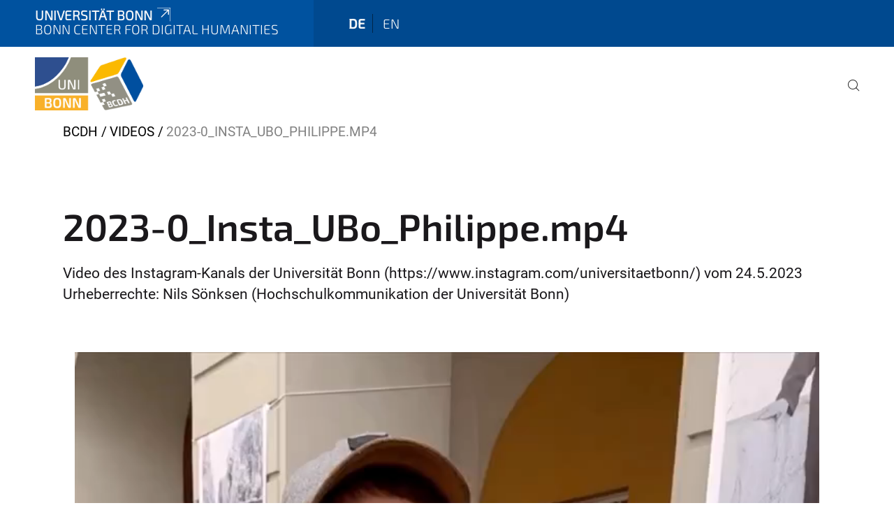

--- FILE ---
content_type: text/html;charset=utf-8
request_url: https://www.bcdh.uni-bonn.de/videos/2023-0_insta_ubo_philippe.mp4/view
body_size: 5552
content:
<!DOCTYPE html>
<html xmlns="http://www.w3.org/1999/xhtml" lang="de" xml:lang="de">
<head><meta http-equiv="Content-Type" content="text/html; charset=UTF-8" /><link data-head-resource="1" rel="stylesheet" href="/++theme++barceloneta/css/barceloneta.min.css" /><link data-head-resource="1" rel="stylesheet" type="text/css" href="/++theme++unibonn.theme/css/style.css?tag=21-01-2026_12-16-47" /><link rel="canonical" href="https://www.bcdh.uni-bonn.de/videos/2023-0_insta_ubo_philippe.mp4" /><link rel="preload icon" type="image/vnd.microsoft.icon" href="https://www.bcdh.uni-bonn.de/favicon.ico" /><link rel="mask-icon" href="https://www.bcdh.uni-bonn.de/favicon.ico" /><link href="https://www.bcdh.uni-bonn.de/de/@@search" rel="search" title="Website durchsuchen" /><link data-bundle="easyform" href="https://www.bcdh.uni-bonn.de/++webresource++b6e63fde-4269-5984-a67a-480840700e9a/++resource++easyform.css" media="all" rel="stylesheet" type="text/css" /><link data-bundle="multilingual" href="https://www.bcdh.uni-bonn.de/++webresource++f30a16e6-dac4-5f5f-a036-b24364abdfc8/++resource++plone.app.multilingual.stylesheet/multilingual.css" media="all" rel="stylesheet" type="text/css" /><link data-bundle="plone-fullscreen" href="https://www.bcdh.uni-bonn.de/++webresource++ac83a459-aa2c-5a45-80a9-9d3e95ae0847/++plone++static/plone-fullscreen/fullscreen.css" media="all" rel="stylesheet" type="text/css" /><script async="True" data-bundle="plone-fullscreen" integrity="sha384-yAbXscL0aoE/0AkFhaGNz6d74lDy9Cz7PXfkWNqRnFm0/ewX0uoBBoyPBU5qW7Nr" src="https://www.bcdh.uni-bonn.de/++webresource++6aa4c841-faf5-51e8-8109-90bd97e7aa07/++plone++static/plone-fullscreen/fullscreen.js"></script><script data-bundle="plone" integrity="sha384-6Wh7fW8sei4bJMY3a6PIfr5jae6gj9dIadjpiDZBJsr9pJ5gW0bsg0IzoolcL3H0" src="https://www.bcdh.uni-bonn.de/++webresource++cff93eba-89cf-5661-8beb-464cc1d0cbc7/++plone++static/bundle-plone/bundle.min.js"></script><script type="text/javascript">
var _paq = window._paq || [];
/* tracker methods like "setCustomDimension" should be called before "trackPageView" */
_paq.push(['trackPageView']);
_paq.push(['enableLinkTracking']);
(function() {
var u="https://webstat.hrz.uni-bonn.de/";
_paq.push(['setTrackerUrl', u+'matomo.php']);
_paq.push(['setSiteId', '134']);
var d=document, g=d.createElement('script'), s=d.getElementsByTagName('script')[0];
g.type='text/javascript'; g.async=true; g.defer=true; g.src=u+'matomo.js'; s.parentNode.insertBefore(g,s);
})();
</script><script data-head-resource="1" src="/++theme++unibonn.theme/js/libs.js?tag=21-01-2026_12-16-55"></script><script data-head-resource="1" src="/++theme++unibonn.theme/js/script.js?tag=21-01-2026_12-16-55"></script>
  <meta charset="utf-8"><meta charset="utf-8" /><meta name="twitter:card" content="summary" /><meta property="og:site_name" content="Bonn Center for Digital Humanities" /><meta property="og:title" content="2023-0_Insta_UBo_Philippe.mp4" /><meta property="og:type" content="website" /><meta property="og:description" content="Video des Instagram-Kanals der Universität Bonn (https://www.instagram.com/universitaetbonn/) vom 24.5.2023 Urheberrechte: Nils Sönksen (Hochschulkommunikation der Universität Bonn)" /><meta property="og:url" content="https://www.bcdh.uni-bonn.de/videos/2023-0_insta_ubo_philippe.mp4/view" /><meta property="og:video" content="https://www.bcdh.uni-bonn.de/videos/2023-0_insta_ubo_philippe.mp4/@@download/file/2023-0_Insta_UBo_Philippe.mp4" /><meta property="og:video:type" content="video/mp4" /><meta property="og:image" content="https://www.bcdh.uni-bonn.de/++resource++plone-logo.svg" /><meta property="og:image:type" content="image/svg+xml" /><meta name="description" content="Video des Instagram-Kanals der Universität Bonn (https://www.instagram.com/universitaetbonn/) vom 24.5.2023 Urheberrechte: Nils Sönksen (Hochschulkommunikation der Universität Bonn)" /><meta name="viewport" content="width=device-width, initial-scale=1.0" /><meta name="generator" content="Plone - https://plone.org/" /></meta>
  <meta http-equiv="X-UA-Compatible" content="IE=edge"><meta charset="utf-8" /><meta name="twitter:card" content="summary" /><meta property="og:site_name" content="Bonn Center for Digital Humanities" /><meta property="og:title" content="2023-0_Insta_UBo_Philippe.mp4" /><meta property="og:type" content="website" /><meta property="og:description" content="Video des Instagram-Kanals der Universität Bonn (https://www.instagram.com/universitaetbonn/) vom 24.5.2023 Urheberrechte: Nils Sönksen (Hochschulkommunikation der Universität Bonn)" /><meta property="og:url" content="https://www.bcdh.uni-bonn.de/videos/2023-0_insta_ubo_philippe.mp4/view" /><meta property="og:video" content="https://www.bcdh.uni-bonn.de/videos/2023-0_insta_ubo_philippe.mp4/@@download/file/2023-0_Insta_UBo_Philippe.mp4" /><meta property="og:video:type" content="video/mp4" /><meta property="og:image" content="https://www.bcdh.uni-bonn.de/++resource++plone-logo.svg" /><meta property="og:image:type" content="image/svg+xml" /><meta name="description" content="Video des Instagram-Kanals der Universität Bonn (https://www.instagram.com/universitaetbonn/) vom 24.5.2023 Urheberrechte: Nils Sönksen (Hochschulkommunikation der Universität Bonn)" /><meta name="viewport" content="width=device-width, initial-scale=1.0" /><meta name="generator" content="Plone - https://plone.org/" /></meta>
  <meta name="viewport" content="width=device-width, initial-scale=1"><meta charset="utf-8" /><meta name="twitter:card" content="summary" /><meta property="og:site_name" content="Bonn Center for Digital Humanities" /><meta property="og:title" content="2023-0_Insta_UBo_Philippe.mp4" /><meta property="og:type" content="website" /><meta property="og:description" content="Video des Instagram-Kanals der Universität Bonn (https://www.instagram.com/universitaetbonn/) vom 24.5.2023 Urheberrechte: Nils Sönksen (Hochschulkommunikation der Universität Bonn)" /><meta property="og:url" content="https://www.bcdh.uni-bonn.de/videos/2023-0_insta_ubo_philippe.mp4/view" /><meta property="og:video" content="https://www.bcdh.uni-bonn.de/videos/2023-0_insta_ubo_philippe.mp4/@@download/file/2023-0_Insta_UBo_Philippe.mp4" /><meta property="og:video:type" content="video/mp4" /><meta property="og:image" content="https://www.bcdh.uni-bonn.de/++resource++plone-logo.svg" /><meta property="og:image:type" content="image/svg+xml" /><meta name="description" content="Video des Instagram-Kanals der Universität Bonn (https://www.instagram.com/universitaetbonn/) vom 24.5.2023 Urheberrechte: Nils Sönksen (Hochschulkommunikation der Universität Bonn)" /><meta name="viewport" content="width=device-width, initial-scale=1.0" /><meta name="generator" content="Plone - https://plone.org/" /></meta>
  <title>2023-0_Insta_UBo_Philippe.mp4 — Bonn Center for Digital Humanities</title><title>video/mp4</title><title>Size</title>
</head>
<body id="visual-portal-wrapper" class="col-content frontend icons-on navigation-theme-navigation_default portaltype-file section-videos site-site subsection-2023-0_insta_ubo_philippe.mp4 template-file_view thumbs-on userrole-anonymous viewpermission-view" dir="ltr" data-base-url="https://www.bcdh.uni-bonn.de/videos/2023-0_insta_ubo_philippe.mp4" data-view-url="https://www.bcdh.uni-bonn.de/videos/2023-0_insta_ubo_philippe.mp4/view" data-portal-url="https://www.bcdh.uni-bonn.de" data-i18ncatalogurl="https://www.bcdh.uni-bonn.de/plonejsi18n" data-lazy_loading_image_scales="[{&quot;id&quot;: &quot;large&quot;, &quot;value&quot;: 768}, {&quot;id&quot;: &quot;preview&quot;, &quot;value&quot;: 400}, {&quot;id&quot;: &quot;mini&quot;, &quot;value&quot;: 200}, {&quot;id&quot;: &quot;thumb&quot;, &quot;value&quot;: 128}, {&quot;id&quot;: &quot;tile&quot;, &quot;value&quot;: 64}, {&quot;id&quot;: &quot;icon&quot;, &quot;value&quot;: 32}, {&quot;id&quot;: &quot;listing&quot;, &quot;value&quot;: 16}]" data-pat-pickadate="{&quot;date&quot;: {&quot;selectYears&quot;: 200}, &quot;time&quot;: {&quot;interval&quot;: 5 } }" data-pat-plone-modal="{&quot;actionOptions&quot;: {&quot;displayInModal&quot;: false}}"><div class="outer-wrapper">
    <div class="inner-wrapper">

      <div id="fontfamilies">
  <style>@font-face{font-family:'testfont';src: url('https://www.bcdh.uni-bonn.de/font-families/default-fonts/view/++widget++form.widgets.file_eot/@@download');src: url('https://www.bcdh.uni-bonn.de/font-families/default-fonts/view/++widget++form.widgets.file_eot/@@download') format('embedded-opentype'),url('https://www.bcdh.uni-bonn.de/font-families/default-fonts/view/++widget++form.widgets.file_svg/@@download') format('svg'),url('https://www.bcdh.uni-bonn.de/font-families/default-fonts/view/++widget++form.widgets.file_woff/@@download') format('woff'),url('https://www.bcdh.uni-bonn.de/font-families/default-fonts/view/++widget++form.widgets.file_ttf/@@download') format('truetype');font-weight:normal;font-style:normal;}.testfont-icon-home:before{content:"\e902";font-family:testfont}.testfont-icon-pencil:before{content:"\e905";font-family:testfont}.testfont-icon-music:before{content:"\e911";font-family:testfont}.testfont-icon-bell:before{content:"\e951";font-family:testfont}
@font-face{font-family:'uni-bonn';src: url('https://www.bcdh.uni-bonn.de/font-families/unibonn-fonts/view/++widget++form.widgets.file_eot/@@download');src: url('https://www.bcdh.uni-bonn.de/font-families/unibonn-fonts/view/++widget++form.widgets.file_eot/@@download') format('embedded-opentype'),url('https://www.bcdh.uni-bonn.de/font-families/unibonn-fonts/view/++widget++form.widgets.file_svg/@@download') format('svg'),url('https://www.bcdh.uni-bonn.de/font-families/unibonn-fonts/view/++widget++form.widgets.file_woff/@@download') format('woff'),url('https://www.bcdh.uni-bonn.de/font-families/unibonn-fonts/view/++widget++form.widgets.file_ttf/@@download') format('truetype');font-weight:normal;font-style:normal;}.uni-bonn-icon-arrow-down:before{content:"\e900";font-family:uni-bonn}.uni-bonn-icon-arrow-top:before{content:"\e901";font-family:uni-bonn}.uni-bonn-icon-close:before{content:"\e902";font-family:uni-bonn}.uni-bonn-icon-arrow-right:before{content:"\e903";font-family:uni-bonn}.uni-bonn-icon-arrow-left:before{content:"\e904";font-family:uni-bonn}.uni-bonn-icon-external:before{content:"\e905";font-family:uni-bonn}.uni-bonn-icon-search:before{content:"\e906";font-family:uni-bonn}.uni-bonn-icon-whatsapp-outline:before{content:"\e907";font-family:uni-bonn}.uni-bonn-icon-whatsapp:before{content:"\e908";font-family:uni-bonn}.uni-bonn-icon-youtube:before{content:"\e909";font-family:uni-bonn}.uni-bonn-icon-youtube-outline:before{content:"\e90a";font-family:uni-bonn}.uni-bonn-icon-instagram:before{content:"\e90b";font-family:uni-bonn}.uni-bonn-icon-instagram-outline:before{content:"\e90c";font-family:uni-bonn}.uni-bonn-icon-linkedin:before{content:"\e90d";font-family:uni-bonn}.uni-bonn-icon-linkedin-outline:before{content:"\e90e";font-family:uni-bonn}.uni-bonn-icon-xing:before{content:"\e90f";font-family:uni-bonn}.uni-bonn-icon-xing-outline:before{content:"\e910";font-family:uni-bonn}.uni-bonn-icon-twitter:before{content:"\e911";font-family:uni-bonn}.uni-bonn-icon-twitter-outline:before{content:"\e912";font-family:uni-bonn}.uni-bonn-icon-facebook:before{content:"\e913";font-family:uni-bonn}.uni-bonn-icon-facebook-outline:before{content:"\e914";font-family:uni-bonn}.uni-bonn-icon-navigation:before{content:"\e915";font-family:uni-bonn}.uni-bonn-icon-phone-book:before{content:"\e917";font-family:uni-bonn}.uni-bonn-icon-information:before{content:"\e918";font-family:uni-bonn}.uni-bonn-icon-checkbox:before{content:"\e919";font-family:uni-bonn}.uni-bonn-icon-filter-kachel:before{content:"\e91a";font-family:uni-bonn}.uni-bonn-icon-filter:before{content:"\e91b";font-family:uni-bonn}.uni-bonn-icon-filter-liste:before{content:"\e91c";font-family:uni-bonn}.uni-bonn-icon-delete:before{content:"\e91d";font-family:uni-bonn}.uni-bonn-icon-filter-liste-inaktiv:before{content:"\e91e";font-family:uni-bonn}.uni-bonn-icon-cheackbox-aktiv:before{content:"\e91f";font-family:uni-bonn}.uni-bonn-icon-filter-kachel-aktiv:before{content:"\e920";font-family:uni-bonn}.uni-bonn-icon-event:before{content:"\e921";font-family:uni-bonn}.uni-bonn-icon-video:before{content:"\e922";font-family:uni-bonn}.uni-bonn-icon-phone:before{content:"\e923";font-family:uni-bonn}.uni-bonn-icon-fax:before{content:"\e924";font-family:uni-bonn}.uni-bonn-icon-link:before{content:"\e925";font-family:uni-bonn}.uni-bonn-icon-download:before{content:"\e926";font-family:uni-bonn}.uni-bonn-icon-print:before{content:"\e927";font-family:uni-bonn}.uni-bonn-icon-x:before{content:"\e928";font-family:uni-bonn}.uni-bonn-icon-x-outline:before{content:"\e929";font-family:uni-bonn}.uni-bonn-icon-bluesky:before{content:"\e92a";font-family:uni-bonn}.uni-bonn-icon-bluesky-outline:before{content:"\e92b";font-family:uni-bonn}.uni-bonn-icon-location-2:before{content:"\e916";font-family:uni-bonn}.uni-bonn-icon-mastodon:before{content:"\e92c";font-family:uni-bonn}.uni-bonn-icon-mastodon-outline:before{content:"\e92d";font-family:uni-bonn}
@font-face{font-family:'Uni-Bonn-official';src: url('https://www.bcdh.uni-bonn.de/font-families/uni-bonn-official/view/++widget++form.widgets.file_eot/@@download');src: url('https://www.bcdh.uni-bonn.de/font-families/uni-bonn-official/view/++widget++form.widgets.file_eot/@@download') format('embedded-opentype'),url('https://www.bcdh.uni-bonn.de/font-families/uni-bonn-official/view/++widget++form.widgets.file_svg/@@download') format('svg'),url('https://www.bcdh.uni-bonn.de/font-families/uni-bonn-official/view/++widget++form.widgets.file_woff/@@download') format('woff'),url('https://www.bcdh.uni-bonn.de/font-families/uni-bonn-official/view/++widget++form.widgets.file_ttf/@@download') format('truetype');font-weight:normal;font-style:normal;}.Uni-Bonn-official-icon-fakten-zahlen:before{content:"\e900";font-family:Uni-Bonn-official}.Uni-Bonn-official-icon-forschung:before{content:"\e901";font-family:Uni-Bonn-official}.Uni-Bonn-official-icon-informationen:before{content:"\e902";font-family:Uni-Bonn-official}.Uni-Bonn-official-icon-orientierung:before{content:"\e903";font-family:Uni-Bonn-official}.Uni-Bonn-official-icon-transfer:before{content:"\e904";font-family:Uni-Bonn-official}.Uni-Bonn-official-icon-promotion:before{content:"\e905";font-family:Uni-Bonn-official}.Uni-Bonn-official-icon-hochschulsport:before{content:"\e906";font-family:Uni-Bonn-official}.Uni-Bonn-official-icon-it:before{content:"\e907";font-family:Uni-Bonn-official}.Uni-Bonn-official-icon-argelander:before{content:"\e908";font-family:Uni-Bonn-official}.Uni-Bonn-official-icon-diversity:before{content:"\e909";font-family:Uni-Bonn-official}.Uni-Bonn-official-icon-sprache:before{content:"\e90a";font-family:Uni-Bonn-official}.Uni-Bonn-official-icon-veranstaltung:before{content:"\e90b";font-family:Uni-Bonn-official}.Uni-Bonn-official-icon-studieren:before{content:"\e90c";font-family:Uni-Bonn-official}.Uni-Bonn-official-icon-ranking:before{content:"\e90d";font-family:Uni-Bonn-official}.Uni-Bonn-official-icon-beratung:before{content:"\e90e";font-family:Uni-Bonn-official}.Uni-Bonn-official-icon-foerderung:before{content:"\e90f";font-family:Uni-Bonn-official}.Uni-Bonn-official-icon-qualitaetssicherung:before{content:"\e910";font-family:Uni-Bonn-official}.Uni-Bonn-official-icon-lernplattform:before{content:"\e911";font-family:Uni-Bonn-official}.Uni-Bonn-official-icon-alumni:before{content:"\e912";font-family:Uni-Bonn-official}.Uni-Bonn-official-icon-postdocs:before{content:"\e913";font-family:Uni-Bonn-official}.Uni-Bonn-official-icon-strategie:before{content:"\e914";font-family:Uni-Bonn-official}.Uni-Bonn-official-icon-lehre:before{content:"\e91c";font-family:Uni-Bonn-official}.Uni-Bonn-official-icon-exellenz:before{content:"\e91d";font-family:Uni-Bonn-official}.Uni-Bonn-official-icon-multiplikatoren:before{content:"\e91e";font-family:Uni-Bonn-official}.Uni-Bonn-official-icon-kontakt:before{content:"\e91f";font-family:Uni-Bonn-official}.Uni-Bonn-official-icon-ort:before{content:"\e920";font-family:Uni-Bonn-official}.Uni-Bonn-official-icon-international:before{content:"\e921";font-family:Uni-Bonn-official}.Uni-Bonn-official-icon-sprechstunde:before{content:"\e922";font-family:Uni-Bonn-official}.Uni-Bonn-official-icon-fortbildung:before{content:"\e923";font-family:Uni-Bonn-official}.Uni-Bonn-official-icon-bibliothek:before{content:"\e924";font-family:Uni-Bonn-official}.Uni-Bonn-official-icon-oeffnungszeiten:before{content:"\e925";font-family:Uni-Bonn-official}.Uni-Bonn-official-icon-auszeichnungen:before{content:"\e926";font-family:Uni-Bonn-official}.Uni-Bonn-official-icon-unie915:before{content:"\e915";font-family:Uni-Bonn-official}.Uni-Bonn-official-icon-unie916:before{content:"\e916";font-family:Uni-Bonn-official}.Uni-Bonn-official-icon-unie917:before{content:"\e917";font-family:Uni-Bonn-official}.Uni-Bonn-official-icon-unie918:before{content:"\e918";font-family:Uni-Bonn-official}.Uni-Bonn-official-icon-unie919:before{content:"\e919";font-family:Uni-Bonn-official}.Uni-Bonn-official-icon-unie91a:before{content:"\e91a";font-family:Uni-Bonn-official}.Uni-Bonn-official-icon-unie91b:before{content:"\e91b";font-family:Uni-Bonn-official}.Uni-Bonn-official-icon-transfer-puzzle:before{content:"\e927";font-family:Uni-Bonn-official}.Uni-Bonn-official-icon-transfer-arrow:before{content:"\e928";font-family:Uni-Bonn-official}</style>
</div>
      

      <div id="unibonn-topbar" class="unibonn-institute-topbar show-title">
    <div class="container">
        <div class="row">
            <div class="col-md-9" id="topbar-left-wrapper">
                <div id="unibonn-institute-portalname">
                    
                        
                        <p id="unibonn-title"><a href="https://www.uni-bonn.de">Universität Bonn</a></p>
                    
                    <p id="institute-title">Bonn Center for Digital Humanities</p>
                </div>
                <div id="language-selector">
                    
  <ul class="languageselector">
    
      <li class="currentLanguage  language-de">
        <a href="https://www.bcdh.uni-bonn.de/@@multilingual-selector/ccf64b47a0444a38858ecd2a96945770/de?set_language=de&amp;post_path=/view" title="Deutsch">
          
          de
        </a>
      </li>
    
      <li class=" language-en">
        <a href="https://www.bcdh.uni-bonn.de/@@multilingual-selector/ccf64b47a0444a38858ecd2a96945770/en?set_language=en&amp;post_path=/view" title="English">
          
          en
        </a>
      </li>
    
  </ul>


                </div>
            </div>
            <div class="col-md-3" id="topbar-right-wrapper">
                
  

            </div>
        </div>
    </div>
</div>

      <header id="company-header" class="unibonn">

    <div class="header-template-0 header-image-size-1">
      <div class="container">
        <div id="company-topbar" class="container ">
          
  <div id="company-logo">
    
      <a class="portal-logo logo_desktop" href="https://www.bcdh.uni-bonn.de" title="Bonn Center for Digital Humanities">
        <img alt="Bonn Center for Digital Humanities" title="Bonn Center for Digital Humanities" src="https://www.bcdh.uni-bonn.de/@@logo?logo_type=logo_desktop" />
      </a>
    
      <a class="portal-logo logo_mobile" href="https://www.bcdh.uni-bonn.de" title="Bonn Center for Digital Humanities">
        <img alt="Bonn Center for Digital Humanities" title="Bonn Center for Digital Humanities" src="https://www.bcdh.uni-bonn.de/@@logo?logo_type=logo_mobile" />
      </a>
    
      <a class="portal-logo logo_mobile_navigation" href="https://www.bcdh.uni-bonn.de" title="Bonn Center for Digital Humanities">
        <img alt="Bonn Center for Digital Humanities" title="Bonn Center for Digital Humanities" src="https://www.bcdh.uni-bonn.de/++theme++unibonn.theme/images/logos/logo_mobile_navigation.svg" />
      </a>
    
  </div>

          
  <div class="language-selector-container">
    <div class="language-selector">
      
        <div>
          <span class="text">de</span>
          <span class="icon interaktiv-icon-basetilestheme-arrow-top"></span>
        </div>
      
        
      
      <ul class="lang-dropdown">
        <li class="selected">
          <a href="https://www.bcdh.uni-bonn.de/@@multilingual-selector/ccf64b47a0444a38858ecd2a96945770/de?set_language=de&amp;post_path=/view">de</a>
        </li>
        <li class="">
          <a href="https://www.bcdh.uni-bonn.de/@@multilingual-selector/ccf64b47a0444a38858ecd2a96945770/en?set_language=en&amp;post_path=/view">en</a>
        </li>
      </ul>
    </div>
  </div>

          <div id="navigation-overlay"></div>
          

  <div class="sidenavigation-links">
    <button id="toggle-navigation" class="sidenavigation-link" aria-label="Toggle Navigation">
      <i class="icon-unibonn-navigation"></i>
    </button>
    
  </div>

  
    <div id="company-navigation-main" class="desktop">
      <nav class="main-navigation">
        
  <ul class="main-navigation-sections">
    
    
        <li class="search">
          <a href="https://www.bcdh.uni-bonn.de/search" title="suchen">
            <i class="icon-unibonn icon-unibonn-search"></i>
          </a>
        </li>
    
  </ul>

      </nav>
    </div>

    <div id="company-navigation" class="menu">
      <button class="close-navigation-menu close-desktop-navigation" aria-label="schließen">
        <i class="icon-unibonn-close"></i>
      </button>

      <div id="navigation-menu-header">
        
          <a class="portal-logo logo_mobile_menu" href="https://www.bcdh.uni-bonn.de" title="Bonn Center for Digital Humanities">
            <img alt="Bonn Center for Digital Humanities" title="Bonn Center for Digital Humanities" src="https://www.bcdh.uni-bonn.de/++theme++unibonn.theme/images/logos/logo_mobile_navigation.svg" />
          </a>
        

        <ul class="navigation-menu-header-actions">
          
            <li>
              <a class="open-search" href="https://www.bcdh.uni-bonn.de/search" title="suchen">
                <i class="icon-unibonn icon-unibonn-search"></i>
              </a>
            </li>
          
          <li>
            <a class="close-navigation-menu" id="close-navigation" title="schließen">
              <i class="icon-unibonn-navigation"></i>
            </a>
          </li>
        </ul>
      </div>

      <div class="searchbar">
        <form action="https://www.bcdh.uni-bonn.de/search">
          <button class="start-search" aria-label="Start Search"><i class="left icon-unibonn icon-unibonn-search"></i>
          </button>
          <input class="search-input" type="text" name="SearchableText" aria-label="Search" />
          <button class="clear-search" aria-label="Clear Search"><i class="icon-unibonn icon-unibonn-close"></i>
          </button>
        </form>
      </div>

      <nav class="main-navigation">
        <div class="navigation-level">
          <div class="spinner" style="display: block"></div>
        </div>
      </nav>

    </div>
  

        </div>
      </div>
      
  

    </div>

  </header>

      <div id="anchors"></div>

      <div id="company-content" class="container-fluid main-content-wrapper">
        <div class="row status-message-row set-max-width">
          <aside id="global_statusmessage" class="container">
      

      <div>
      </div>
    </aside>
        </div>
        <nav class="breadcrumbs">
  <span id="breadcrumbs-you-are-here" class="hiddenStructure">You are here:</span>

  <ol aria-labelledby="breadcrumbs-you-are-here">
    <li id="breadcrumbs-home">
      <a href="https://www.bcdh.uni-bonn.de">BCDH</a>
    </li>
    <li id="breadcrumbs-1">
      
        <a href="https://www.bcdh.uni-bonn.de/videos">Videos</a>
        
      
    </li>
    <li id="breadcrumbs-2">
      
        
        <span id="breadcrumbs-current">2023-0_Insta_UBo_Philippe.mp4</span>
      
    </li>
  </ol>
</nav>
        <main id="main-container" class="row">
          <div id="column1-container"></div>
          <div class="col-xs-12 col-sm-12">
              <article id="content">

            

              <header>

                <div id="viewlet-above-content-title">


</div>

                
                  <h1>2023-0_Insta_UBo_Philippe.mp4</h1>

                

                <div id="viewlet-below-content-title">
</div>

                
                  <p class="lead">Video des Instagram-Kanals der Universität Bonn (https://www.instagram.com/universitaetbonn/) vom 24.5.2023 Urheberrechte: Nils Sönksen (Hochschulkommunikation der Universität Bonn)</p>

                

                <div id="viewlet-below-content-description"></div>

              </header>

              <div id="viewlet-above-content-body"></div>

              <div id="content-core">
                
      

        
          
            <section class="section section-main">

              

              <video class="w-100 mb-3" controls="controls">
                <source src="https://www.bcdh.uni-bonn.de/videos/2023-0_insta_ubo_philippe.mp4/@@download/file/2023-0_Insta_UBo_Philippe.mp4" type="video/mp4"></source>
                <svg xmlns="http://www.w3.org/2000/svg" width="16" height="16" fill="currentColor" class="plone-icon icon-x4 mb-2 bi bi-file-earmark-play" viewbox="0 0 16 16">
  <path d="M6 6.883v4.234a.5.5 0 0 0 .757.429l3.528-2.117a.5.5 0 0 0 0-.858L6.757 6.454a.5.5 0 0 0-.757.43z"></path>
  <path d="M14 14V4.5L9.5 0H4a2 2 0 0 0-2 2v12a2 2 0 0 0 2 2h8a2 2 0 0 0 2-2M9.5 3A1.5 1.5 0 0 0 11 4.5h2V14a1 1 0 0 1-1 1H4a1 1 0 0 1-1-1V2a1 1 0 0 1 1-1h5.5z"></path>
</svg>
                <div class="small text-muted">Sorry, your browser doesn't support embedded videos.</div>
              </video>

              

              <div class="h5 mb-2">
                <a href="https://www.bcdh.uni-bonn.de/videos/2023-0_insta_ubo_philippe.mp4/@@download/file/2023-0_Insta_UBo_Philippe.mp4">2023-0_Insta_UBo_Philippe.mp4</a>
              </div>

              <div class="metadata d-flex justify-content-center text-muted small">
                <div class="px-2">
                  <svg xmlns="http://www.w3.org/2000/svg" width="16" height="16" fill="currentColor" class="plone-icon icon-inline bi bi-file-earmark-play" viewbox="0 0 16 16" aria-labelledby="title">
  <path d="M6 6.883v4.234a.5.5 0 0 0 .757.429l3.528-2.117a.5.5 0 0 0 0-.858L6.757 6.454a.5.5 0 0 0-.757.43z"></path>
  <path d="M14 14V4.5L9.5 0H4a2 2 0 0 0-2 2v12a2 2 0 0 0 2 2h8a2 2 0 0 0 2-2M9.5 3A1.5 1.5 0 0 0 11 4.5h2V14a1 1 0 0 1-1 1H4a1 1 0 0 1-1-1V2a1 1 0 0 1 1-1h5.5z"></path>
<title>video/mp4</title></svg>
                  video/mp4
                </div>
                <div class="px-2">
                  <svg xmlns="http://www.w3.org/2000/svg" width="16" height="16" fill="currentColor" class="plone-icon icon-inline bi bi-file-binary" viewbox="0 0 16 16" aria-labelledby="title">
  <path d="M5.526 13.09c.976 0 1.524-.79 1.524-2.205 0-1.412-.548-2.203-1.524-2.203-.978 0-1.526.79-1.526 2.203 0 1.415.548 2.206 1.526 2.206zm-.832-2.205c0-1.05.29-1.612.832-1.612.358 0 .607.247.733.721L4.7 11.137a7 7 0 0 1-.006-.252m.832 1.614c-.36 0-.606-.246-.732-.718l1.556-1.145q.005.12.005.249c0 1.052-.29 1.614-.829 1.614m5.329.501v-.595H9.73V8.772h-.69l-1.19.786v.688L8.986 9.5h.05v2.906h-1.18V13h3z"></path>
  <path d="M4 0a2 2 0 0 0-2 2v12a2 2 0 0 0 2 2h8a2 2 0 0 0 2-2V2a2 2 0 0 0-2-2zm0 1h8a1 1 0 0 1 1 1v12a1 1 0 0 1-1 1H4a1 1 0 0 1-1-1V2a1 1 0 0 1 1-1"></path>
<title>Size</title></svg>
                  <span>6.6 MB</span>
                </div>
              </div>

            </section>

            <section class="section section-actions">
              <a class="btn btn-primary download" href="https://www.bcdh.uni-bonn.de/videos/2023-0_insta_ubo_philippe.mp4/@@download/file/2023-0_Insta_UBo_Philippe.mp4">Herunterladen</a>
            </section>
          
        

        

      
    
              </div>

              <div id="viewlet-below-content-body">

<section class="text-muted" id="section-rights">

  <header class="section-heading">Urheberrechte</header>

  <small>Nils Sönksen (Hochschulkommunikation der Universität Bonn)</small>

</section>
</div>

            
            <footer>
              <div id="viewlet-below-content">
</div>
            </footer>
          </article>
          </div>
          <div id="column2-container"></div>
        </main>
      </div>

      <div id="spinner">
        <div class="spinner-box">
          Wird geladen
        </div>
        <div class="loader">
          <span></span>
          <span></span>
          <span></span>
          <span></span>
        </div>
      </div>
      

      <footer id="company-footer" class="unibonn">
        
        
        
  <div id="upper-footer">
    <div class="container">
      <div class="row">
        <div class="col-md-6">
          
            <a class="email" href="mailto:bcdh@uni-bonn.de">
                bcdh@uni-bonn.de
            </a>
            
            <br />
          
          <a class="phone" href="tel:+49 228 73 60156">
            +49 228 73 60156
          </a><br />
          
        </div>

        <div class="col-sm-6 col-md-6">
          
            
            <div class="direct-links">
              <a href="https://www.bcdh.uni-bonn.de/de/" title="zurück zur BCDH-Homepage">HOME</a>
              <a href="https://www.bcdh.uni-bonn.de/de/service" title="Beratung, Unterstützung und Kooperation">SERVICE</a>
              <a href="https://www.bcdh.uni-bonn.de/de/aktuelles" title="Neuigkeiten aus dem BCDH">AKTUELLES</a>
            </div>
          
          <div class="clear"></div>
          <div class="social-media">
            <a target="_blank" href="https://twitter.com/bonnfor" title="Twitter"><i class="icon-unibonn uni-bonn-icon-twitter-outline"></i></a>
            <a target="_blank" href="https://www.youtube.com/@bonncenterfordigitalhumani9664/featured" title="YouTube"><i class="icon-unibonn uni-bonn-icon-youtube-outline"></i></a>
          </div>
        </div>
      </div>
    </div>
  </div>

  <div id="lower-footer">
    <div class="container">
      <div class="row">
        <div class="col-md-6">
          <span class="company-name">
            Bonn Center for Digital Humanities
          </span>
          
        </div>
        <div class="col-md-6">
          <div class="site-actions">
            
              <a href="https://www.bcdh.uni-bonn.de/de/impressum">Impressum</a>
            
              <a href="https://www.bcdh.uni-bonn.de/de/datenschutzerklaerung">Datenschutzerklärung</a>
            
              <a href="https://www.chancengerechtigkeit.uni-bonn.de/de/barrierefreiheit?form.widgets.betroffene_seite__url_=https%3A%2F%2Fwww.bcdh.uni-bonn.de%2Fvideos%2F2023-0_insta_ubo_philippe.mp4%2Fview">Barrierefreiheit</a>
            
          </div>
        </div>
      </div>
    </div>
  </div>


      </footer>

    </div>
  </div><div id="unibonn-scripts"></div></body>
</html>